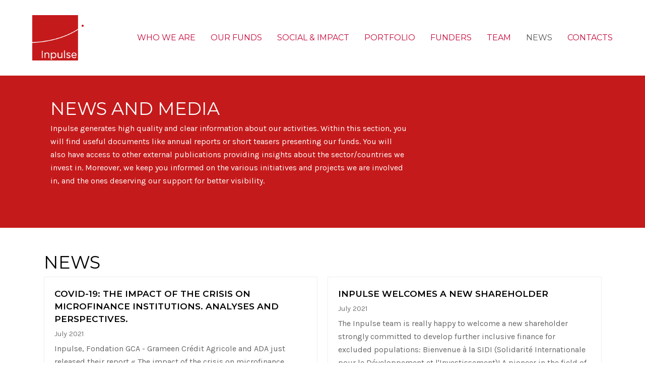

--- FILE ---
content_type: text/html; charset=UTF-8
request_url: https://www.inpulse.coop/news-and-media/page/4/
body_size: 8539
content:
<!DOCTYPE html>
<html lang="en-US" prefix="og: http://ogp.me/ns#" itemscope itemtype="http://schema.org/WebPage">
<head>
<meta charset="UTF-8" />
<link rel="profile" href="http://gmpg.org/xfn/11">
<link rel="pingback" href="https://www.inpulse.coop/wordpress/xmlrpc.php">
<title>News and Media - Inpulse - Impact Driven Fund Manager</title>
<meta name="viewport" content="width=device-width, initial-scale=1">
<meta name="generator" content="Total WordPress Theme 4.2.1" />

<!-- This site is optimized with the Yoast SEO plugin v5.0.1 - https://yoast.com/wordpress/plugins/seo/ -->
<link rel="canonical" href="https://www.inpulse.coop/news-and-media/" />
<meta property="og:locale" content="en_US" />
<meta property="og:type" content="article" />
<meta property="og:title" content="News and Media - Inpulse - Impact Driven Fund Manager" />
<meta property="og:url" content="https://www.inpulse.coop/news-and-media/" />
<meta property="og:site_name" content="Inpulse - Impact Driven Fund Manager" />
<meta name="twitter:card" content="summary" />
<meta name="twitter:title" content="News and Media - Inpulse - Impact Driven Fund Manager" />
<!-- / Yoast SEO plugin. -->

<link rel='dns-prefetch' href='//fonts.googleapis.com' />
<link rel='dns-prefetch' href='//s.w.org' />
<link rel="alternate" type="application/rss+xml" title="Inpulse - Impact Driven Fund Manager &raquo; Feed" href="https://www.inpulse.coop/feed/" />
<link rel="alternate" type="application/rss+xml" title="Inpulse - Impact Driven Fund Manager &raquo; Comments Feed" href="https://www.inpulse.coop/comments/feed/" />
<link rel='stylesheet' id='js_composer_front-css'  href='https://www.inpulse.coop/wordpress/wp-content/plugins/js_composer/assets/css/js_composer.min.css?ver=5.1.1' type='text/css' media='all' />
<link rel='stylesheet' id='rs-plugin-settings-css'  href='https://www.inpulse.coop/wordpress/wp-content/plugins/revslider/public/assets/css/settings.css?ver=5.4.3.1' type='text/css' media='all' />
<style id='rs-plugin-settings-inline-css' type='text/css'>
#rs-demo-id {}
</style>
<link rel='stylesheet' id='parent-style-css'  href='https://www.inpulse.coop/wordpress/wp-content/themes/Total/style.css?ver=4.8.27' type='text/css' media='all' />
<link rel='stylesheet' id='wpex-style-css'  href='https://www.inpulse.coop/wordpress/wp-content/themes/inpulse-theme/style.css?ver=4.2.1' type='text/css' media='all' />
<link rel='stylesheet' id='wpex-google-font-karla-css'  href='//fonts.googleapis.com/css?family=Karla%3A100%2C200%2C300%2C400%2C500%2C600%2C700%2C800%2C900100italic%2C200italic%2C300italic%2C400italic%2C500italic%2C600italic%2C700italic%2C800italic%2C900italic&#038;subset=latin&#038;ver=4.8.27' type='text/css' media='all' />
<link rel='stylesheet' id='wpex-google-font-montserrat-css'  href='//fonts.googleapis.com/css?family=Montserrat%3A100%2C200%2C300%2C400%2C500%2C600%2C700%2C800%2C900100italic%2C200italic%2C300italic%2C400italic%2C500italic%2C600italic%2C700italic%2C800italic%2C900italic&#038;subset=latin&#038;ver=4.8.27' type='text/css' media='all' />
<link rel='stylesheet' id='wpex-visual-composer-css'  href='https://www.inpulse.coop/wordpress/wp-content/themes/Total/assets/css/wpex-visual-composer.css?ver=4.2.1' type='text/css' media='all' />
<link rel='stylesheet' id='wpex-visual-composer-extend-css'  href='https://www.inpulse.coop/wordpress/wp-content/themes/Total/assets/css/wpex-visual-composer-extend.css?ver=4.2.1' type='text/css' media='all' />
<!--[if IE 8]>
<link rel='stylesheet' id='wpex-ie8-css'  href='https://www.inpulse.coop/wordpress/wp-content/themes/Total/assets/css/wpex-ie8.css?ver=4.2.1' type='text/css' media='all' />
<![endif]-->
<!--[if IE 9]>
<link rel='stylesheet' id='wpex-ie9-css'  href='https://www.inpulse.coop/wordpress/wp-content/themes/Total/assets/css/wpex-ie9.css?ver=4.2.1' type='text/css' media='all' />
<![endif]-->
<link rel='stylesheet' id='wpex-responsive-css'  href='https://www.inpulse.coop/wordpress/wp-content/themes/Total/assets/css/wpex-responsive.css?ver=4.2.1' type='text/css' media='all' />
<script type='text/javascript' src='https://www.inpulse.coop/wordpress/wp-includes/js/jquery/jquery.js?ver=1.12.4'></script>
<script type='text/javascript' src='https://www.inpulse.coop/wordpress/wp-includes/js/jquery/jquery-migrate.min.js?ver=1.4.1'></script>
<script type='text/javascript' src='https://www.inpulse.coop/wordpress/wp-content/plugins/revslider/public/assets/js/jquery.themepunch.tools.min.js?ver=5.4.3.1'></script>
<script type='text/javascript' src='https://www.inpulse.coop/wordpress/wp-content/plugins/revslider/public/assets/js/jquery.themepunch.revolution.min.js?ver=5.4.3.1'></script>
<!--[if lt IE 9]>
<script type='text/javascript' src='https://www.inpulse.coop/wordpress/wp-content/themes/Total/assets/js/dynamic/html5.js?ver=4.2.1'></script>
<![endif]-->
<script type='text/javascript' src='https://www.inpulse.coop/wordpress/wp-content/plugins/wp-charts/js/Chart.min.js?ver=4.8.27'></script>
<link rel='https://api.w.org/' href='https://www.inpulse.coop/wp-json/' />
<link rel="EditURI" type="application/rsd+xml" title="RSD" href="https://www.inpulse.coop/wordpress/xmlrpc.php?rsd" />
<link rel="wlwmanifest" type="application/wlwmanifest+xml" href="https://www.inpulse.coop/wordpress/wp-includes/wlwmanifest.xml" /> 
<meta name="generator" content="WordPress 4.8.27" />
<link rel='shortlink' href='https://www.inpulse.coop/?p=392' />
<link rel="alternate" type="application/json+oembed" href="https://www.inpulse.coop/wp-json/oembed/1.0/embed?url=https%3A%2F%2Fwww.inpulse.coop%2Fnews-and-media%2F" />
<link rel="alternate" type="text/xml+oembed" href="https://www.inpulse.coop/wp-json/oembed/1.0/embed?url=https%3A%2F%2Fwww.inpulse.coop%2Fnews-and-media%2F&#038;format=xml" />
<meta http-equiv="X-UA-Compatible" content="IE=edge" />
		<style type="text/css">.recentcomments a{display:inline !important;padding:0 !important;margin:0 !important;}</style>
		<meta name="generator" content="Powered by Visual Composer - drag and drop page builder for WordPress."/>
<!--[if lte IE 9]><link rel="stylesheet" type="text/css" href="https://www.inpulse.coop/wordpress/wp-content/plugins/js_composer/assets/css/vc_lte_ie9.min.css" media="screen"><![endif]--><!--[if lte IE 8]><script src="https://www.inpulse.coop/wordpress/wp-content/plugins/wp-charts/js/excanvas.compiled.js"></script><![endif]-->	<style>
    			/*wp_charts_js responsive canvas CSS override*/
    			.wp_charts_canvas {
    				width:100%!important;
    				max-width:100%;
    			}

    			@media screen and (max-width:480px) {
    				div.wp-chart-wrap {
    					width:100%!important;
    					float: none!important;
						margin-left: auto!important;
						margin-right: auto!important;
						text-align: center;
    				}
    			}
    		</style><script>
  (function(i,s,o,g,r,a,m){i['GoogleAnalyticsObject']=r;i[r]=i[r]||function(){
  (i[r].q=i[r].q||[]).push(arguments)},i[r].l=1*new Date();a=s.createElement(o),
  m=s.getElementsByTagName(o)[0];a.async=1;a.src=g;m.parentNode.insertBefore(a,m)
  })(window,document,'script','https://www.google-analytics.com/analytics.js','ga');

  ga('create', 'UA-63124567-3', 'auto');
  ga('send', 'pageview');

</script><script type="text/javascript">function setREVStartSize(e){
				try{ var i=jQuery(window).width(),t=9999,r=0,n=0,l=0,f=0,s=0,h=0;					
					if(e.responsiveLevels&&(jQuery.each(e.responsiveLevels,function(e,f){f>i&&(t=r=f,l=e),i>f&&f>r&&(r=f,n=e)}),t>r&&(l=n)),f=e.gridheight[l]||e.gridheight[0]||e.gridheight,s=e.gridwidth[l]||e.gridwidth[0]||e.gridwidth,h=i/s,h=h>1?1:h,f=Math.round(h*f),"fullscreen"==e.sliderLayout){var u=(e.c.width(),jQuery(window).height());if(void 0!=e.fullScreenOffsetContainer){var c=e.fullScreenOffsetContainer.split(",");if (c) jQuery.each(c,function(e,i){u=jQuery(i).length>0?u-jQuery(i).outerHeight(!0):u}),e.fullScreenOffset.split("%").length>1&&void 0!=e.fullScreenOffset&&e.fullScreenOffset.length>0?u-=jQuery(window).height()*parseInt(e.fullScreenOffset,0)/100:void 0!=e.fullScreenOffset&&e.fullScreenOffset.length>0&&(u-=parseInt(e.fullScreenOffset,0))}f=u}else void 0!=e.minHeight&&f<e.minHeight&&(f=e.minHeight);e.c.closest(".rev_slider_wrapper").css({height:f})					
				}catch(d){console.log("Failure at Presize of Slider:"+d)}
			};</script>
		<style type="text/css" id="wp-custom-css">
			.nope{pointer-events:none}.staff-entry-media{background-color:#c6093b}input,textarea{width:100%}		</style>
	<style type="text/css" data-type="vc_shortcodes-custom-css">.vc_custom_1482319010393{padding: 40px !important;background-color: #c51a1b !important;}.vc_custom_1482320936360{padding: 40px !important;}.vc_custom_1578738832713{padding-top: 40px !important;padding-right: 40px !important;padding-bottom: 40px !important;padding-left: 40px !important;background-color: #eeeeee !important;}</style><noscript><style type="text/css"> .wpb_animate_when_almost_visible { opacity: 1; }</style></noscript><style type="text/css" data-type="wpex-css" id="wpex-css">/*ACCENT COLOR*/.wpex-carousel-woocommerce .wpex-carousel-entry-details,a,.wpex-accent-color,#site-navigation .dropdown-menu a:hover,#site-navigation .dropdown-menu >.current-menu-item >a,#site-navigation .dropdown-menu >.current-menu-parent >a,h1 a:hover,h2 a:hover,a:hover h2,h3 a:hover,h4 a:hover,h5 a:hover,h6 a:hover,.entry-title a:hover,.modern-menu-widget a:hover,.theme-button.outline,.theme-button.clean{color:#c51a1b}.vcex-skillbar-bar,.vcex-icon-box.style-five.link-wrap:hover,.vcex-icon-box.style-four.link-wrap:hover,.vcex-recent-news-date span.month,.vcex-pricing.featured .vcex-pricing-header,.vcex-testimonials-fullslider .sp-button:hover,.vcex-testimonials-fullslider .sp-selected-button,.vcex-social-links a:hover,.vcex-testimonials-fullslider.light-skin .sp-button:hover,.vcex-testimonials-fullslider.light-skin .sp-selected-button,.vcex-divider-dots span,.vcex-testimonials-fullslider .sp-button.sp-selected-button,.vcex-testimonials-fullslider .sp-button:hover,.wpex-accent-bg,.background-highlight,input[type="submit"],.theme-button,button,.theme-button.outline:hover,.active .theme-button,.theme-button.active,#main .tagcloud a:hover,.post-tags a:hover,.wpex-carousel .owl-dot.active,.navbar-style-one .menu-button >a >span.link-inner,.wpex-carousel .owl-prev,.wpex-carousel .owl-next,body #header-two-search #header-two-search-submit,.theme-button:hover,.modern-menu-widget li.current-menu-item a,#sidebar .widget_nav_menu .current-menu-item >a,#wp-calendar caption,#site-scroll-top:hover,input[type="submit"]:hover,button:hover,.wpex-carousel .owl-prev:hover,.wpex-carousel .owl-next:hover,#site-navigation .menu-button >a >span.link-inner,#site-navigation .menu-button >a >span.link-inner:hover,.navbar-style-six .dropdown-menu >.current-menu-item >a,.navbar-style-six .dropdown-menu >.current-menu-parent >a{background-color:#c51a1b}.vcex-heading-bottom-border-w-color .vcex-heading-inner{border-bottom-color:#c51a1b}.wpb_tabs.tab-style-alternative-two .wpb_tabs_nav li.ui-tabs-active a{border-bottom-color:#c51a1b}.theme-button.outline{border-color:#c51a1b}#searchform-dropdown{border-color:#c51a1b}.toggle-bar-btn:hover{border-top-color:#c51a1b;border-right-color:#c51a1b}body #site-navigation-wrap.nav-dropdown-top-border .dropdown-menu >li >ul{border-top-color:#c51a1b}.theme-heading.border-w-color span.text{border-bottom-color:#c51a1b}/*TYPOGRAPHY*/body{font-family:"Karla";font-size:16px}#site-navigation .dropdown-menu a{font-family:"Montserrat";text-transform:uppercase}h1,h2,h3,h4,h5,h6,.theme-heading,.page-header-title,.heading-typography,.widget-title,.wpex-widget-recent-posts-title,.comment-reply-title,.vcex-heading,.entry-title,.sidebar-box .widget-title,.search-entry h2{font-family:"Montserrat";text-transform:uppercase}/*Shrink Fixed header*/.sticky-header-shrunk #site-header-inner{height:60px}.shrink-sticky-header.sticky-header-shrunk .navbar-style-five .dropdown-menu >li >a{height:40px}.shrink-sticky-header.sticky-header-shrunk #site-logo img{max-height:40px !important}/*CUSTOMIZER STYLING*/.full-width-main-layout .container,.full-width-main-layout .vc_row-fluid.container,.boxed-main-layout #wrap{width:1170px}#top-bar-wrap{background-color:#55565a;color:#ffffff}.wpex-top-bar-sticky{background-color:#55565a}#top-bar-content strong{color:#ffffff}#top-bar-content a{color:#ffffff}#top-bar-social-alt a{color:#ffffff}#site-logo{padding-top:0;padding-bottom:0}.shrink-sticky-header #site-logo img{max-height:90px!important}.wpex-sticky-header-holder.is-sticky #site-header{opacity:.85}#site-navigation .dropdown-menu >li >a{color:#c6093b}#site-navigation .dropdown-menu >li >a:hover{color:#55565a}#site-navigation .dropdown-menu >.current-menu-item >a,#site-navigation .dropdown-menu >.current-menu-parent >a,#site-navigation .dropdown-menu >.current-menu-item >a:hover,#site-navigation .dropdown-menu >.current-menu-parent >a:hover{color:#55565a!important}#footer{background-color:#c51a1b}.vc_column-inner{margin-bottom:40px}</style></head>

<!-- Begin Body -->
<body class="paged page-template-default page page-id-392 wp-custom-logo paged-4 page-paged-4 wpex-theme wpex-responsive full-width-main-layout has-composer wpex-live-site content-full-screen sidebar-widget-icons hasnt-overlay-header wpex-has-fixed-footer page-header-disabled wpex-mobile-toggle-menu-icon_buttons has-mobile-menu wpb-js-composer js-comp-ver-5.1.1 vc_responsive">


<a href="#content" class="skip-to-content local-scroll-link">skip to Main Content</a><span data-ls_id="#site_top"></span>
<div id="outer-wrap" class="clr">

	
	<div id="wrap" class="clr">

		

<header id="site-header" class="header-one fixed-scroll shrink-sticky-header anim-shrink-header dyn-styles clr" itemscope="itemscope" itemtype="http://schema.org/WPHeader">

	
	<div id="site-header-inner" class="container clr">

		
<div id="site-logo" class="site-branding clr header-one-logo">
	<div id="site-logo-inner" class="clr">
									<a href="https://www.inpulse.coop/" title="Inpulse - Impact Driven Fund Manager" rel="home" class="main-logo"><img src="https://www.inpulse.coop/wordpress/wp-content/uploads/2016/06/logo.png" alt="Inpulse - Impact Driven Fund Manager" class="logo-img" data-no-retina /></a>
											</div><!-- #site-logo-inner -->
</div><!-- #site-logo -->
	
	<div id="site-navigation-wrap" class="navbar-style-one wpex-dropdowns-caret clr">

		<nav id="site-navigation" class="navigation main-navigation clr" itemscope="itemscope" itemtype="http://schema.org/SiteNavigationElement">

			
				<ul id="menu-mainmain" class="dropdown-menu sf-menu"><li id="menu-item-467" class="menu-item menu-item-type-post_type menu-item-object-page menu-item-467"><a href="https://www.inpulse.coop/who-we-are-2/"><span class="link-inner">Who We Are</span></a></li>
<li id="menu-item-419" class="menu-item menu-item-type-post_type menu-item-object-page menu-item-419"><a href="https://www.inpulse.coop/managed-funds/"><span class="link-inner">Our Funds</span></a></li>
<li id="menu-item-626" class="menu-item menu-item-type-post_type menu-item-object-page menu-item-626"><a href="https://www.inpulse.coop/social-impact/"><span class="link-inner">Social &#038; Impact</span></a></li>
<li id="menu-item-420" class="menu-item menu-item-type-post_type menu-item-object-page menu-item-420"><a href="https://www.inpulse.coop/portfolio/"><span class="link-inner">Portfolio</span></a></li>
<li id="menu-item-421" class="menu-item menu-item-type-post_type menu-item-object-page menu-item-421"><a href="https://www.inpulse.coop/funding-partners/"><span class="link-inner">Funders</span></a></li>
<li id="menu-item-422" class="menu-item menu-item-type-post_type menu-item-object-page menu-item-422"><a href="https://www.inpulse.coop/team/"><span class="link-inner">Team</span></a></li>
<li id="menu-item-423" class="menu-item menu-item-type-post_type menu-item-object-page current-menu-item page_item page-item-392 current_page_item menu-item-423"><a href="https://www.inpulse.coop/news-and-media/"><span class="link-inner">News</span></a></li>
<li id="menu-item-438" class="menu-item menu-item-type-post_type menu-item-object-page menu-item-438"><a href="https://www.inpulse.coop/contacts/"><span class="link-inner">Contacts</span></a></li>
</ul>
			
		</nav><!-- #site-navigation -->

	</div><!-- #site-navigation-wrap -->

	

<div id="mobile-menu" class="clr wpex-mobile-menu-toggle wpex-hidden">
			<a href="#" class="mobile-menu-toggle"><span class="fa fa-navicon"></span></a>
		</div><!-- #mobile-menu -->
	</div><!-- #site-header-inner -->

	
</header><!-- #header -->


		
		<main id="main" class="site-main clr">

			
	<div id="content-wrap" class="container clr">

		
		<div id="primary" class="content-area clr">

			
			<div id="content" class="site-content clr">

				
				
<article id="single-blocks" class="single-page-article wpex-clr">

	
<div class="single-page-content entry clr"><div class="vc_row wpb_row vc_row-fluid vc_custom_1482319010393 wpex-vc_row-has-fill wpex-vc-row-centered"><div class="center-row container"><div class="center-row-inner clr"><div class="wpb_column vc_column_container vc_col-sm-8"><div class="vc_column-inner "><div class="wpb_wrapper"><h1 class="vcex-module vcex-heading vcex-heading-plain" style="color:#ffffff;font-size:35px;font-weight:400;"><span class="vcex-heading-inner clr">News and Media</span></h1>
	<div class="wpb_text_column wpb_content_element " >
		<div class="wpb_wrapper">
			<p><span style="color: #ffffff;">Inpulse generates high quality and clear information about our activities. Within this section, you will find useful documents like annual reports or short teasers presenting our funds. You will also have access to other external publications providing insights about the sector/countries we invest in. Moreover, we keep you informed on the various initiatives and projects we are involved in, and the ones deserving our support for better visibility.  </span></p>

		</div>
	</div>
</div></div></div><div class="wpb_column vc_column_container vc_col-sm-4"><div class="vc_column-inner "><div class="wpb_wrapper"></div></div></div></div></div><!-- center-row --></div><div class="vc_row wpb_row vc_row-fluid vc_custom_1482320936360 wpex-vc-row-centered"><div class="center-row container"><div class="center-row-inner clr"><div class="wpb_column vc_column_container vc_col-sm-12"><div class="vc_column-inner "><div class="wpb_wrapper"><div class="vcex-module vcex-heading vcex-heading-plain" style="font-size:35px;font-weight:400;"><span class="vcex-heading-inner clr">News</span></div><div class="vcex-blog-grid-wrap wpex-clr"><div class="wpex-row vcex-blog-grid wpex-clr entries match-height-grid" data-transition-duration="0.0"><div class="vcex-blog-entry entry-has-details span_1_of_2 col-1 col post-1147 entry type-post no-media cat-4"><div class="vcex-blog-entry-inner entry-inner wpex-clr"><div class="vcex-blog-entry-details entry-details wpex-clr"><div class="match-height-content"><h2 class="vcex-blog-entry-title entry-title"><a href="https://www.inpulse.coop/covid-19-impact-crisis-microfinance-institutions-analyses-perspectives/" title="COVID-19: The impact of the crisis on microfinance institutions. Analyses and perspectives.">COVID-19: The impact of the crisis on microfinance institutions. Analyses and perspectives.</a></h2><div class="vcex-blog-entry-date">July 2021</div><div class="vcex-blog-entry-excerpt entry-excerpt entry clr"><p>Inpulse, Fondation GCA - Grameen Crédit Agricole and ADA just released their report « The impact of the crisis on microfinance institutions. Analyses and perspectives». This extensive research compiles the feed-back from 40 microfinance institutions over 4 continents (Africa, South America, Asia and Europe) in a period of 12 months about&hellip;</p></div><div class="vcex-blog-entry-readmore-wrap entry-readmore-wrap clr"><a href="https://www.inpulse.coop/covid-19-impact-crisis-microfinance-institutions-analyses-perspectives/" title="read more" rel="bookmark" class="theme-button" >read more</a></div></div></div></div></div><div class="vcex-blog-entry entry-has-details span_1_of_2 col-2 col post-1167 entry type-post no-media cat-4"><div class="vcex-blog-entry-inner entry-inner wpex-clr"><div class="vcex-blog-entry-details entry-details wpex-clr"><div class="match-height-content"><h2 class="vcex-blog-entry-title entry-title"><a href="https://www.inpulse.coop/inpulse-welcomes-new-shareholder/" title="Inpulse welcomes a new shareholder">Inpulse welcomes a new shareholder</a></h2><div class="vcex-blog-entry-date">July 2021</div><div class="vcex-blog-entry-excerpt entry-excerpt entry clr"><p>The Inpulse team is really happy to welcome a new shareholder strongly committed to develop further inclusive finance for excluded populations: Bienvenue à la SIDI (Solidarité Internationale pour le Développement et l'Investissement)! A pioneer in the field of solidarity finance in France, SIDI has been mobilizing, for more than thirty years,&hellip;</p></div><div class="vcex-blog-entry-readmore-wrap entry-readmore-wrap clr"><a href="https://www.inpulse.coop/inpulse-welcomes-new-shareholder/" title="read more" rel="bookmark" class="theme-button" >read more</a></div></div></div></div></div><div class="vcex-blog-entry entry-has-details span_1_of_2 col-1 col post-1121 entry type-post has-media cat-4"><div class="vcex-blog-entry-inner entry-inner wpex-clr"><div class="vcex-blog-entry-details entry-details wpex-clr"><div class="match-height-content"><h2 class="vcex-blog-entry-title entry-title"><a href="https://www.inpulse.coop/inpulse-activity-impact-report-2020/" title="Activity and Impact Report 2020">Activity and Impact Report 2020</a></h2><div class="vcex-blog-entry-date">July 2021</div><div class="vcex-blog-entry-excerpt entry-excerpt entry clr"><p>We are happy to share our 2020 Report, structured in an Activity Report (1st part) and a detailed Impact Report (2nd part) generated thanks to our improved ESG System. You will find sharp information over the investments activities by #CoopEst, #CoopMed and #Helenos and the impact outcomes achieved throughout the&hellip;</p></div><div class="vcex-blog-entry-readmore-wrap entry-readmore-wrap clr"><a href="https://www.inpulse.coop/inpulse-activity-impact-report-2020/" title="read more" rel="bookmark" class="theme-button" >read more</a></div></div></div></div></div><div class="vcex-blog-entry entry-has-details span_1_of_2 col-2 col post-1108 entry type-post no-media cat-4"><div class="vcex-blog-entry-inner entry-inner wpex-clr"><div class="vcex-blog-entry-details entry-details wpex-clr"><div class="match-height-content"><h2 class="vcex-blog-entry-title entry-title"><a href="https://www.inpulse.coop/persistent-credit-risk-threat-solvency-mfis/" title="PERSISTENT CREDIT RISK: A THREAT TO THE SOLVENCY OF MFIs ?">PERSISTENT CREDIT RISK: A THREAT TO THE SOLVENCY OF MFIs ?</a></h2><div class="vcex-blog-entry-date">June 2021</div><div class="vcex-blog-entry-excerpt entry-excerpt entry clr"><p>We are happy to share with you the results of the sixth survey carried out in partnership with Fondation Grameen Credit Agricole and ADA to monitor and analyse the effects of the COVID-19 crisis on our partner MFIs worldwide. The responses were collected in the second half of April 2021&hellip;</p></div><div class="vcex-blog-entry-readmore-wrap entry-readmore-wrap clr"><a href="https://www.inpulse.coop/persistent-credit-risk-threat-solvency-mfis/" title="read more" rel="bookmark" class="theme-button" >read more</a></div></div></div></div></div><div class="vcex-blog-entry entry-has-details span_1_of_2 col-1 col post-1093 entry type-post no-media cat-4"><div class="vcex-blog-entry-inner entry-inner wpex-clr"><div class="vcex-blog-entry-details entry-details wpex-clr"><div class="match-height-content"><h2 class="vcex-blog-entry-title entry-title"><a href="https://www.inpulse.coop/updated-version-resilience-willingness-recover-2021-joint-assessment-74-mfis/" title="[UPDATED VERSION] RESILIENCE AND WILLINGNESS TO RECOVER IN 2021: A JOINT ASSESSMENT OVER 74 MFIS">[UPDATED VERSION] RESILIENCE AND WILLINGNESS TO RECOVER IN 2021: A JOINT ASSESSMENT OVER 74 MFIS</a></h2><div class="vcex-blog-entry-date">February 2021</div><div class="vcex-blog-entry-excerpt entry-excerpt entry clr"><p>MFIs show their resilience in the COVID-19 crisis and their willingness to recover in 2021 We are happy to share with you the results of a 5th wave of survey carried out in partnership with Fondation Grameen Credit Agricole and ADA to monitor the effects of the Covid-19 crisis for&hellip;</p></div><div class="vcex-blog-entry-readmore-wrap entry-readmore-wrap clr"><a href="https://www.inpulse.coop/updated-version-resilience-willingness-recover-2021-joint-assessment-74-mfis/" title="read more" rel="bookmark" class="theme-button" >read more</a></div></div></div></div></div><div class="vcex-blog-entry entry-has-details span_1_of_2 col-2 col post-1057 entry type-post no-media cat-4"><div class="vcex-blog-entry-inner entry-inner wpex-clr"><div class="vcex-blog-entry-details entry-details wpex-clr"><div class="match-height-content"><h2 class="vcex-blog-entry-title entry-title"><a href="https://www.inpulse.coop/updated-report-covid-19-pledge-implementation-lessons-learned/" title="Updated report on Covid-19 Pledge implementation and lessons learned">Updated report on Covid-19 Pledge implementation and lessons learned</a></h2><div class="vcex-blog-entry-date">November 2020</div><div class="vcex-blog-entry-excerpt entry-excerpt entry clr"><p>Over the past months, the financial inclusion sector has embarked on a journey to face the Covid-19 crisis. On the field, microfinance institutions have taken measures to face the health risks, lock downs and the economic recession. In the meantime, lenders, investors, support organizations and technical assistance providers had to adapt their intervention principles and&hellip;</p></div><div class="vcex-blog-entry-readmore-wrap entry-readmore-wrap clr"><a href="https://www.inpulse.coop/updated-report-covid-19-pledge-implementation-lessons-learned/" title="read more" rel="bookmark" class="theme-button" >read more</a></div></div></div></div></div></div><div class="wpex-pagination wpex-clr wpex-"><ul class='page-numbers'>
	<li><a class="prev page-numbers" href="https://www.inpulse.coop/news-and-media/page/3/"><span class="fa fa-angle-left"></span></a></li>
	<li><a class='page-numbers' href='https://www.inpulse.coop/news-and-media/page/1/'>1</a></li>
	<li><a class='page-numbers' href='https://www.inpulse.coop/news-and-media/page/2/'>2</a></li>
	<li><a class='page-numbers' href='https://www.inpulse.coop/news-and-media/page/3/'>3</a></li>
	<li><span class='page-numbers current'>4</span></li>
	<li><a class='page-numbers' href='https://www.inpulse.coop/news-and-media/page/5/'>5</a></li>
	<li><a class='page-numbers' href='https://www.inpulse.coop/news-and-media/page/6/'>6</a></li>
	<li><a class='page-numbers' href='https://www.inpulse.coop/news-and-media/page/7/'>7</a></li>
	<li><span class="page-numbers dots">&hellip;</span></li>
	<li><a class='page-numbers' href='https://www.inpulse.coop/news-and-media/page/11/'>11</a></li>
	<li><a class="next page-numbers" href="https://www.inpulse.coop/news-and-media/page/5/"><span class="fa fa-angle-right"></span></a></li>
</ul>
</div></div></div></div></div></div></div><!-- center-row --></div><div id="media" class="vc_row wpb_row vc_row-fluid vc_custom_1578738832713 wpex-vc_row-has-fill wpex-vc-row-centered"><div class="center-row container"><div class="center-row-inner clr"><div class="wpb_column vc_column_container vc_col-sm-12"><div class="vc_column-inner "><div class="wpb_wrapper"><div class="vcex-module vcex-heading vcex-heading-plain" style="font-size:35px;font-weight:400;"><span class="vcex-heading-inner clr">Media</span></div></div></div></div></div></div><!-- center-row --></div>
</div>


</article><!-- #single-blocks -->
				
			</div><!-- #content -->

			
		</div><!-- #primary -->

		
	</div><!-- .container -->


            
        </main><!-- #main-content -->
                
        
        


    <footer id="footer" class="site-footer" itemscope="itemscope" itemtype="http://schema.org/WPFooter">

        
        <div id="footer-inner" class="site-footer-inner container clr">

            
<div id="footer-widgets" class="wpex-row clr gap-30">

		<div class="footer-box span_1_of_4 col col-1">
			</div><!-- .footer-one-box -->

			<div class="footer-box span_1_of_4 col col-2">
					</div><!-- .footer-one-box -->
		
			<div class="footer-box span_1_of_4 col col-3 ">
					</div><!-- .footer-one-box -->
	
			<div class="footer-box span_1_of_4 col col-4">
					</div><!-- .footer-box -->
	
	
</div><!-- #footer-widgets -->
        </div><!-- #footer-widgets -->

        
    </footer><!-- #footer -->




<div id="footer-bottom" class="clr">
	<div id="footer-bottom-inner" class="container clr">
		
<div id="copyright" class="clr">
	Copyright 2025 - <a href="#">Inpulse</a> - All Rights Reserved</div><!-- #copyright -->	</div><!-- #footer-bottom-inner -->
</div><!-- #footer-bottom -->


    </div><!-- #wrap -->

    
</div><!-- .outer-wrap -->



<div id="mobile-menu-search" class="clr wpex-hidden">
	<form method="get" action="https://www.inpulse.coop/" class="mobile-menu-searchform">
		<input type="search" name="s" autocomplete="off" placeholder="Search" />
				<button type="submit" class="searchform-submit"><span class="fa fa-search"></span></button>
	</form>
</div><!-- #mobile-menu-search -->
<a href="#outer-wrap" id="site-scroll-top"><span class="fa fa-chevron-up" aria-hidden="true"></span><span class="screen-reader-text">Back To Top</span></a>			<div id="sidr-close"><a href="#sidr-close" class="toggle-sidr-close" aria-hidden="true"></a></div>
	<script type='text/javascript'>
/* <![CDATA[ */
var wpexLocalize = {"isRTL":"","mainLayout":"full-width","menuSearchStyle":"disabled","siteHeaderStyle":"one","megaMenuJS":"1","superfishDelay":"600","superfishSpeed":"fast","superfishSpeedOut":"fast","hasMobileMenu":"1","mobileMenuBreakpoint":"960","mobileMenuStyle":"sidr","mobileMenuToggleStyle":"icon_buttons","localScrollUpdateHash":"","localScrollHighlight":"1","localScrollSpeed":"1000","localScrollEasing":"easeInOutExpo","scrollTopSpeed":"1000","scrollTopOffset":"100","carouselSpeed":"150","lightboxType":"iLightbox","customSelects":".woocommerce-ordering .orderby, #dropdown_product_cat, .widget_categories select, .widget_archive select, #bbp_stick_topic_select, #bbp_topic_status_select, #bbp_destination_topic, .single-product .variations_form .variations select, .widget .dropdown_product_cat","overlaysMobileSupport":"1","responsiveDataBreakpoints":{"tl":"1024px","tp":"959px","pl":"767px","pp":"479px"},"hasStickyHeader":"1","stickyHeaderStyle":"shrink_animated","hasStickyMobileHeader":"","overlayHeaderStickyTop":"0","stickyHeaderBreakPoint":"960","shrinkHeaderHeight":"60","sidrSource":"#sidr-close, #site-navigation, #mobile-menu-search","sidrDisplace":"1","sidrSide":"left","sidrBodyNoScroll":"","sidrSpeed":"300","sidrDropdownTarget":"arrow","altercf7Prealoader":"1","iLightbox":{"auto":false,"skin":"minimal","path":"horizontal","infinite":false,"maxScale":1,"minScale":0,"width":1400,"height":"","videoWidth":1280,"videoHeight":720,"controls":{"arrows":true,"thumbnail":true,"fullscreen":true,"mousewheel":false,"slideshow":true},"slideshow":{"pauseTime":3000,"startPaused":true},"effects":{"reposition":true,"repositionSpeed":200,"switchSpeed":300,"loadedFadeSpeed":50,"fadeSpeed":500},"show":{"title":true,"speed":200},"hide":{"speed":200},"overlay":{"blur":true,"opacity":"0.9"},"social":{"start":true,"show":"mouseenter","hide":"mouseleave","buttons":false},"text":{"close":"Press Esc to close","enterFullscreen":"Enter Fullscreen (Shift+Enter)","exitFullscreen":"Exit Fullscreen (Shift+Enter)","slideShow":"Slideshow","next":"Next","previous":"Previous"},"thumbnails":{"maxWidth":120,"maxHeight":80}}};
/* ]]> */
</script>
<script type='text/javascript' src='https://www.inpulse.coop/wordpress/wp-content/themes/Total/assets/js/wpex.min.js?ver=4.2.1'></script>
<script type='text/javascript' src='https://www.inpulse.coop/wordpress/wp-content/plugins/wp-charts//js/functions.js?ver=4.8.27'></script>
<script type='text/javascript' src='https://www.inpulse.coop/wordpress/wp-includes/js/wp-embed.min.js?ver=4.8.27'></script>
<script type='text/javascript' src='https://www.inpulse.coop/wordpress/wp-content/plugins/js_composer/assets/js/dist/js_composer_front.min.js?ver=5.1.1'></script>

</body>
</html>

--- FILE ---
content_type: text/css
request_url: https://www.inpulse.coop/wordpress/wp-content/themes/inpulse-theme/style.css?ver=4.2.1
body_size: 109
content:
/*
Theme Name: Inpulse Theme
Theme URI: http://www.curiositystudio.it
Description: WordPress theme for Inpulse
Author: Francesco Pinto
Author URI: http://www.curiositystudio.it
Template: Total
Version: 1.1
*/

/* Parent stylesheet should be loaded from functions.php not using @import */


--- FILE ---
content_type: text/plain
request_url: https://www.google-analytics.com/j/collect?v=1&_v=j102&a=1935756894&t=pageview&_s=1&dl=https%3A%2F%2Fwww.inpulse.coop%2Fnews-and-media%2Fpage%2F4%2F&ul=en-us%40posix&dt=News%20and%20Media%20-%20Inpulse%20-%20Impact%20Driven%20Fund%20Manager&sr=1280x720&vp=1280x720&_u=IEBAAEABAAAAACAAI~&jid=1839006283&gjid=1323684512&cid=1877055267.1769002405&tid=UA-63124567-3&_gid=855913931.1769002405&_r=1&_slc=1&z=1336736120
body_size: -450
content:
2,cG-LM6FJJHG5J